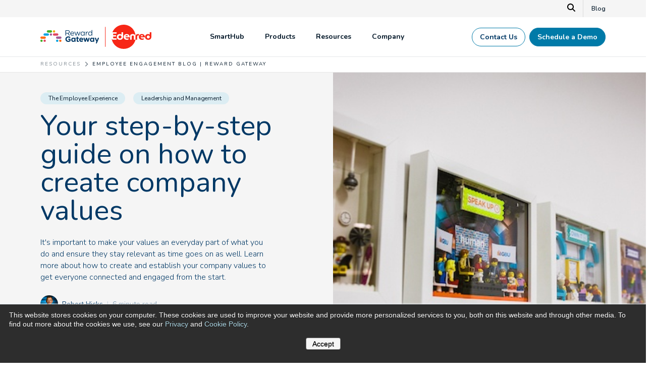

--- FILE ---
content_type: text/html; charset=utf-8
request_url: https://www.google.com/recaptcha/enterprise/anchor?ar=1&k=6LdGZJsoAAAAAIwMJHRwqiAHA6A_6ZP6bTYpbgSX&co=aHR0cHM6Ly93d3cucmV3YXJkZ2F0ZXdheS5jb206NDQz&hl=en&v=PoyoqOPhxBO7pBk68S4YbpHZ&size=invisible&badge=inline&anchor-ms=20000&execute-ms=30000&cb=v8zdutnhgtbi
body_size: 48756
content:
<!DOCTYPE HTML><html dir="ltr" lang="en"><head><meta http-equiv="Content-Type" content="text/html; charset=UTF-8">
<meta http-equiv="X-UA-Compatible" content="IE=edge">
<title>reCAPTCHA</title>
<style type="text/css">
/* cyrillic-ext */
@font-face {
  font-family: 'Roboto';
  font-style: normal;
  font-weight: 400;
  font-stretch: 100%;
  src: url(//fonts.gstatic.com/s/roboto/v48/KFO7CnqEu92Fr1ME7kSn66aGLdTylUAMa3GUBHMdazTgWw.woff2) format('woff2');
  unicode-range: U+0460-052F, U+1C80-1C8A, U+20B4, U+2DE0-2DFF, U+A640-A69F, U+FE2E-FE2F;
}
/* cyrillic */
@font-face {
  font-family: 'Roboto';
  font-style: normal;
  font-weight: 400;
  font-stretch: 100%;
  src: url(//fonts.gstatic.com/s/roboto/v48/KFO7CnqEu92Fr1ME7kSn66aGLdTylUAMa3iUBHMdazTgWw.woff2) format('woff2');
  unicode-range: U+0301, U+0400-045F, U+0490-0491, U+04B0-04B1, U+2116;
}
/* greek-ext */
@font-face {
  font-family: 'Roboto';
  font-style: normal;
  font-weight: 400;
  font-stretch: 100%;
  src: url(//fonts.gstatic.com/s/roboto/v48/KFO7CnqEu92Fr1ME7kSn66aGLdTylUAMa3CUBHMdazTgWw.woff2) format('woff2');
  unicode-range: U+1F00-1FFF;
}
/* greek */
@font-face {
  font-family: 'Roboto';
  font-style: normal;
  font-weight: 400;
  font-stretch: 100%;
  src: url(//fonts.gstatic.com/s/roboto/v48/KFO7CnqEu92Fr1ME7kSn66aGLdTylUAMa3-UBHMdazTgWw.woff2) format('woff2');
  unicode-range: U+0370-0377, U+037A-037F, U+0384-038A, U+038C, U+038E-03A1, U+03A3-03FF;
}
/* math */
@font-face {
  font-family: 'Roboto';
  font-style: normal;
  font-weight: 400;
  font-stretch: 100%;
  src: url(//fonts.gstatic.com/s/roboto/v48/KFO7CnqEu92Fr1ME7kSn66aGLdTylUAMawCUBHMdazTgWw.woff2) format('woff2');
  unicode-range: U+0302-0303, U+0305, U+0307-0308, U+0310, U+0312, U+0315, U+031A, U+0326-0327, U+032C, U+032F-0330, U+0332-0333, U+0338, U+033A, U+0346, U+034D, U+0391-03A1, U+03A3-03A9, U+03B1-03C9, U+03D1, U+03D5-03D6, U+03F0-03F1, U+03F4-03F5, U+2016-2017, U+2034-2038, U+203C, U+2040, U+2043, U+2047, U+2050, U+2057, U+205F, U+2070-2071, U+2074-208E, U+2090-209C, U+20D0-20DC, U+20E1, U+20E5-20EF, U+2100-2112, U+2114-2115, U+2117-2121, U+2123-214F, U+2190, U+2192, U+2194-21AE, U+21B0-21E5, U+21F1-21F2, U+21F4-2211, U+2213-2214, U+2216-22FF, U+2308-230B, U+2310, U+2319, U+231C-2321, U+2336-237A, U+237C, U+2395, U+239B-23B7, U+23D0, U+23DC-23E1, U+2474-2475, U+25AF, U+25B3, U+25B7, U+25BD, U+25C1, U+25CA, U+25CC, U+25FB, U+266D-266F, U+27C0-27FF, U+2900-2AFF, U+2B0E-2B11, U+2B30-2B4C, U+2BFE, U+3030, U+FF5B, U+FF5D, U+1D400-1D7FF, U+1EE00-1EEFF;
}
/* symbols */
@font-face {
  font-family: 'Roboto';
  font-style: normal;
  font-weight: 400;
  font-stretch: 100%;
  src: url(//fonts.gstatic.com/s/roboto/v48/KFO7CnqEu92Fr1ME7kSn66aGLdTylUAMaxKUBHMdazTgWw.woff2) format('woff2');
  unicode-range: U+0001-000C, U+000E-001F, U+007F-009F, U+20DD-20E0, U+20E2-20E4, U+2150-218F, U+2190, U+2192, U+2194-2199, U+21AF, U+21E6-21F0, U+21F3, U+2218-2219, U+2299, U+22C4-22C6, U+2300-243F, U+2440-244A, U+2460-24FF, U+25A0-27BF, U+2800-28FF, U+2921-2922, U+2981, U+29BF, U+29EB, U+2B00-2BFF, U+4DC0-4DFF, U+FFF9-FFFB, U+10140-1018E, U+10190-1019C, U+101A0, U+101D0-101FD, U+102E0-102FB, U+10E60-10E7E, U+1D2C0-1D2D3, U+1D2E0-1D37F, U+1F000-1F0FF, U+1F100-1F1AD, U+1F1E6-1F1FF, U+1F30D-1F30F, U+1F315, U+1F31C, U+1F31E, U+1F320-1F32C, U+1F336, U+1F378, U+1F37D, U+1F382, U+1F393-1F39F, U+1F3A7-1F3A8, U+1F3AC-1F3AF, U+1F3C2, U+1F3C4-1F3C6, U+1F3CA-1F3CE, U+1F3D4-1F3E0, U+1F3ED, U+1F3F1-1F3F3, U+1F3F5-1F3F7, U+1F408, U+1F415, U+1F41F, U+1F426, U+1F43F, U+1F441-1F442, U+1F444, U+1F446-1F449, U+1F44C-1F44E, U+1F453, U+1F46A, U+1F47D, U+1F4A3, U+1F4B0, U+1F4B3, U+1F4B9, U+1F4BB, U+1F4BF, U+1F4C8-1F4CB, U+1F4D6, U+1F4DA, U+1F4DF, U+1F4E3-1F4E6, U+1F4EA-1F4ED, U+1F4F7, U+1F4F9-1F4FB, U+1F4FD-1F4FE, U+1F503, U+1F507-1F50B, U+1F50D, U+1F512-1F513, U+1F53E-1F54A, U+1F54F-1F5FA, U+1F610, U+1F650-1F67F, U+1F687, U+1F68D, U+1F691, U+1F694, U+1F698, U+1F6AD, U+1F6B2, U+1F6B9-1F6BA, U+1F6BC, U+1F6C6-1F6CF, U+1F6D3-1F6D7, U+1F6E0-1F6EA, U+1F6F0-1F6F3, U+1F6F7-1F6FC, U+1F700-1F7FF, U+1F800-1F80B, U+1F810-1F847, U+1F850-1F859, U+1F860-1F887, U+1F890-1F8AD, U+1F8B0-1F8BB, U+1F8C0-1F8C1, U+1F900-1F90B, U+1F93B, U+1F946, U+1F984, U+1F996, U+1F9E9, U+1FA00-1FA6F, U+1FA70-1FA7C, U+1FA80-1FA89, U+1FA8F-1FAC6, U+1FACE-1FADC, U+1FADF-1FAE9, U+1FAF0-1FAF8, U+1FB00-1FBFF;
}
/* vietnamese */
@font-face {
  font-family: 'Roboto';
  font-style: normal;
  font-weight: 400;
  font-stretch: 100%;
  src: url(//fonts.gstatic.com/s/roboto/v48/KFO7CnqEu92Fr1ME7kSn66aGLdTylUAMa3OUBHMdazTgWw.woff2) format('woff2');
  unicode-range: U+0102-0103, U+0110-0111, U+0128-0129, U+0168-0169, U+01A0-01A1, U+01AF-01B0, U+0300-0301, U+0303-0304, U+0308-0309, U+0323, U+0329, U+1EA0-1EF9, U+20AB;
}
/* latin-ext */
@font-face {
  font-family: 'Roboto';
  font-style: normal;
  font-weight: 400;
  font-stretch: 100%;
  src: url(//fonts.gstatic.com/s/roboto/v48/KFO7CnqEu92Fr1ME7kSn66aGLdTylUAMa3KUBHMdazTgWw.woff2) format('woff2');
  unicode-range: U+0100-02BA, U+02BD-02C5, U+02C7-02CC, U+02CE-02D7, U+02DD-02FF, U+0304, U+0308, U+0329, U+1D00-1DBF, U+1E00-1E9F, U+1EF2-1EFF, U+2020, U+20A0-20AB, U+20AD-20C0, U+2113, U+2C60-2C7F, U+A720-A7FF;
}
/* latin */
@font-face {
  font-family: 'Roboto';
  font-style: normal;
  font-weight: 400;
  font-stretch: 100%;
  src: url(//fonts.gstatic.com/s/roboto/v48/KFO7CnqEu92Fr1ME7kSn66aGLdTylUAMa3yUBHMdazQ.woff2) format('woff2');
  unicode-range: U+0000-00FF, U+0131, U+0152-0153, U+02BB-02BC, U+02C6, U+02DA, U+02DC, U+0304, U+0308, U+0329, U+2000-206F, U+20AC, U+2122, U+2191, U+2193, U+2212, U+2215, U+FEFF, U+FFFD;
}
/* cyrillic-ext */
@font-face {
  font-family: 'Roboto';
  font-style: normal;
  font-weight: 500;
  font-stretch: 100%;
  src: url(//fonts.gstatic.com/s/roboto/v48/KFO7CnqEu92Fr1ME7kSn66aGLdTylUAMa3GUBHMdazTgWw.woff2) format('woff2');
  unicode-range: U+0460-052F, U+1C80-1C8A, U+20B4, U+2DE0-2DFF, U+A640-A69F, U+FE2E-FE2F;
}
/* cyrillic */
@font-face {
  font-family: 'Roboto';
  font-style: normal;
  font-weight: 500;
  font-stretch: 100%;
  src: url(//fonts.gstatic.com/s/roboto/v48/KFO7CnqEu92Fr1ME7kSn66aGLdTylUAMa3iUBHMdazTgWw.woff2) format('woff2');
  unicode-range: U+0301, U+0400-045F, U+0490-0491, U+04B0-04B1, U+2116;
}
/* greek-ext */
@font-face {
  font-family: 'Roboto';
  font-style: normal;
  font-weight: 500;
  font-stretch: 100%;
  src: url(//fonts.gstatic.com/s/roboto/v48/KFO7CnqEu92Fr1ME7kSn66aGLdTylUAMa3CUBHMdazTgWw.woff2) format('woff2');
  unicode-range: U+1F00-1FFF;
}
/* greek */
@font-face {
  font-family: 'Roboto';
  font-style: normal;
  font-weight: 500;
  font-stretch: 100%;
  src: url(//fonts.gstatic.com/s/roboto/v48/KFO7CnqEu92Fr1ME7kSn66aGLdTylUAMa3-UBHMdazTgWw.woff2) format('woff2');
  unicode-range: U+0370-0377, U+037A-037F, U+0384-038A, U+038C, U+038E-03A1, U+03A3-03FF;
}
/* math */
@font-face {
  font-family: 'Roboto';
  font-style: normal;
  font-weight: 500;
  font-stretch: 100%;
  src: url(//fonts.gstatic.com/s/roboto/v48/KFO7CnqEu92Fr1ME7kSn66aGLdTylUAMawCUBHMdazTgWw.woff2) format('woff2');
  unicode-range: U+0302-0303, U+0305, U+0307-0308, U+0310, U+0312, U+0315, U+031A, U+0326-0327, U+032C, U+032F-0330, U+0332-0333, U+0338, U+033A, U+0346, U+034D, U+0391-03A1, U+03A3-03A9, U+03B1-03C9, U+03D1, U+03D5-03D6, U+03F0-03F1, U+03F4-03F5, U+2016-2017, U+2034-2038, U+203C, U+2040, U+2043, U+2047, U+2050, U+2057, U+205F, U+2070-2071, U+2074-208E, U+2090-209C, U+20D0-20DC, U+20E1, U+20E5-20EF, U+2100-2112, U+2114-2115, U+2117-2121, U+2123-214F, U+2190, U+2192, U+2194-21AE, U+21B0-21E5, U+21F1-21F2, U+21F4-2211, U+2213-2214, U+2216-22FF, U+2308-230B, U+2310, U+2319, U+231C-2321, U+2336-237A, U+237C, U+2395, U+239B-23B7, U+23D0, U+23DC-23E1, U+2474-2475, U+25AF, U+25B3, U+25B7, U+25BD, U+25C1, U+25CA, U+25CC, U+25FB, U+266D-266F, U+27C0-27FF, U+2900-2AFF, U+2B0E-2B11, U+2B30-2B4C, U+2BFE, U+3030, U+FF5B, U+FF5D, U+1D400-1D7FF, U+1EE00-1EEFF;
}
/* symbols */
@font-face {
  font-family: 'Roboto';
  font-style: normal;
  font-weight: 500;
  font-stretch: 100%;
  src: url(//fonts.gstatic.com/s/roboto/v48/KFO7CnqEu92Fr1ME7kSn66aGLdTylUAMaxKUBHMdazTgWw.woff2) format('woff2');
  unicode-range: U+0001-000C, U+000E-001F, U+007F-009F, U+20DD-20E0, U+20E2-20E4, U+2150-218F, U+2190, U+2192, U+2194-2199, U+21AF, U+21E6-21F0, U+21F3, U+2218-2219, U+2299, U+22C4-22C6, U+2300-243F, U+2440-244A, U+2460-24FF, U+25A0-27BF, U+2800-28FF, U+2921-2922, U+2981, U+29BF, U+29EB, U+2B00-2BFF, U+4DC0-4DFF, U+FFF9-FFFB, U+10140-1018E, U+10190-1019C, U+101A0, U+101D0-101FD, U+102E0-102FB, U+10E60-10E7E, U+1D2C0-1D2D3, U+1D2E0-1D37F, U+1F000-1F0FF, U+1F100-1F1AD, U+1F1E6-1F1FF, U+1F30D-1F30F, U+1F315, U+1F31C, U+1F31E, U+1F320-1F32C, U+1F336, U+1F378, U+1F37D, U+1F382, U+1F393-1F39F, U+1F3A7-1F3A8, U+1F3AC-1F3AF, U+1F3C2, U+1F3C4-1F3C6, U+1F3CA-1F3CE, U+1F3D4-1F3E0, U+1F3ED, U+1F3F1-1F3F3, U+1F3F5-1F3F7, U+1F408, U+1F415, U+1F41F, U+1F426, U+1F43F, U+1F441-1F442, U+1F444, U+1F446-1F449, U+1F44C-1F44E, U+1F453, U+1F46A, U+1F47D, U+1F4A3, U+1F4B0, U+1F4B3, U+1F4B9, U+1F4BB, U+1F4BF, U+1F4C8-1F4CB, U+1F4D6, U+1F4DA, U+1F4DF, U+1F4E3-1F4E6, U+1F4EA-1F4ED, U+1F4F7, U+1F4F9-1F4FB, U+1F4FD-1F4FE, U+1F503, U+1F507-1F50B, U+1F50D, U+1F512-1F513, U+1F53E-1F54A, U+1F54F-1F5FA, U+1F610, U+1F650-1F67F, U+1F687, U+1F68D, U+1F691, U+1F694, U+1F698, U+1F6AD, U+1F6B2, U+1F6B9-1F6BA, U+1F6BC, U+1F6C6-1F6CF, U+1F6D3-1F6D7, U+1F6E0-1F6EA, U+1F6F0-1F6F3, U+1F6F7-1F6FC, U+1F700-1F7FF, U+1F800-1F80B, U+1F810-1F847, U+1F850-1F859, U+1F860-1F887, U+1F890-1F8AD, U+1F8B0-1F8BB, U+1F8C0-1F8C1, U+1F900-1F90B, U+1F93B, U+1F946, U+1F984, U+1F996, U+1F9E9, U+1FA00-1FA6F, U+1FA70-1FA7C, U+1FA80-1FA89, U+1FA8F-1FAC6, U+1FACE-1FADC, U+1FADF-1FAE9, U+1FAF0-1FAF8, U+1FB00-1FBFF;
}
/* vietnamese */
@font-face {
  font-family: 'Roboto';
  font-style: normal;
  font-weight: 500;
  font-stretch: 100%;
  src: url(//fonts.gstatic.com/s/roboto/v48/KFO7CnqEu92Fr1ME7kSn66aGLdTylUAMa3OUBHMdazTgWw.woff2) format('woff2');
  unicode-range: U+0102-0103, U+0110-0111, U+0128-0129, U+0168-0169, U+01A0-01A1, U+01AF-01B0, U+0300-0301, U+0303-0304, U+0308-0309, U+0323, U+0329, U+1EA0-1EF9, U+20AB;
}
/* latin-ext */
@font-face {
  font-family: 'Roboto';
  font-style: normal;
  font-weight: 500;
  font-stretch: 100%;
  src: url(//fonts.gstatic.com/s/roboto/v48/KFO7CnqEu92Fr1ME7kSn66aGLdTylUAMa3KUBHMdazTgWw.woff2) format('woff2');
  unicode-range: U+0100-02BA, U+02BD-02C5, U+02C7-02CC, U+02CE-02D7, U+02DD-02FF, U+0304, U+0308, U+0329, U+1D00-1DBF, U+1E00-1E9F, U+1EF2-1EFF, U+2020, U+20A0-20AB, U+20AD-20C0, U+2113, U+2C60-2C7F, U+A720-A7FF;
}
/* latin */
@font-face {
  font-family: 'Roboto';
  font-style: normal;
  font-weight: 500;
  font-stretch: 100%;
  src: url(//fonts.gstatic.com/s/roboto/v48/KFO7CnqEu92Fr1ME7kSn66aGLdTylUAMa3yUBHMdazQ.woff2) format('woff2');
  unicode-range: U+0000-00FF, U+0131, U+0152-0153, U+02BB-02BC, U+02C6, U+02DA, U+02DC, U+0304, U+0308, U+0329, U+2000-206F, U+20AC, U+2122, U+2191, U+2193, U+2212, U+2215, U+FEFF, U+FFFD;
}
/* cyrillic-ext */
@font-face {
  font-family: 'Roboto';
  font-style: normal;
  font-weight: 900;
  font-stretch: 100%;
  src: url(//fonts.gstatic.com/s/roboto/v48/KFO7CnqEu92Fr1ME7kSn66aGLdTylUAMa3GUBHMdazTgWw.woff2) format('woff2');
  unicode-range: U+0460-052F, U+1C80-1C8A, U+20B4, U+2DE0-2DFF, U+A640-A69F, U+FE2E-FE2F;
}
/* cyrillic */
@font-face {
  font-family: 'Roboto';
  font-style: normal;
  font-weight: 900;
  font-stretch: 100%;
  src: url(//fonts.gstatic.com/s/roboto/v48/KFO7CnqEu92Fr1ME7kSn66aGLdTylUAMa3iUBHMdazTgWw.woff2) format('woff2');
  unicode-range: U+0301, U+0400-045F, U+0490-0491, U+04B0-04B1, U+2116;
}
/* greek-ext */
@font-face {
  font-family: 'Roboto';
  font-style: normal;
  font-weight: 900;
  font-stretch: 100%;
  src: url(//fonts.gstatic.com/s/roboto/v48/KFO7CnqEu92Fr1ME7kSn66aGLdTylUAMa3CUBHMdazTgWw.woff2) format('woff2');
  unicode-range: U+1F00-1FFF;
}
/* greek */
@font-face {
  font-family: 'Roboto';
  font-style: normal;
  font-weight: 900;
  font-stretch: 100%;
  src: url(//fonts.gstatic.com/s/roboto/v48/KFO7CnqEu92Fr1ME7kSn66aGLdTylUAMa3-UBHMdazTgWw.woff2) format('woff2');
  unicode-range: U+0370-0377, U+037A-037F, U+0384-038A, U+038C, U+038E-03A1, U+03A3-03FF;
}
/* math */
@font-face {
  font-family: 'Roboto';
  font-style: normal;
  font-weight: 900;
  font-stretch: 100%;
  src: url(//fonts.gstatic.com/s/roboto/v48/KFO7CnqEu92Fr1ME7kSn66aGLdTylUAMawCUBHMdazTgWw.woff2) format('woff2');
  unicode-range: U+0302-0303, U+0305, U+0307-0308, U+0310, U+0312, U+0315, U+031A, U+0326-0327, U+032C, U+032F-0330, U+0332-0333, U+0338, U+033A, U+0346, U+034D, U+0391-03A1, U+03A3-03A9, U+03B1-03C9, U+03D1, U+03D5-03D6, U+03F0-03F1, U+03F4-03F5, U+2016-2017, U+2034-2038, U+203C, U+2040, U+2043, U+2047, U+2050, U+2057, U+205F, U+2070-2071, U+2074-208E, U+2090-209C, U+20D0-20DC, U+20E1, U+20E5-20EF, U+2100-2112, U+2114-2115, U+2117-2121, U+2123-214F, U+2190, U+2192, U+2194-21AE, U+21B0-21E5, U+21F1-21F2, U+21F4-2211, U+2213-2214, U+2216-22FF, U+2308-230B, U+2310, U+2319, U+231C-2321, U+2336-237A, U+237C, U+2395, U+239B-23B7, U+23D0, U+23DC-23E1, U+2474-2475, U+25AF, U+25B3, U+25B7, U+25BD, U+25C1, U+25CA, U+25CC, U+25FB, U+266D-266F, U+27C0-27FF, U+2900-2AFF, U+2B0E-2B11, U+2B30-2B4C, U+2BFE, U+3030, U+FF5B, U+FF5D, U+1D400-1D7FF, U+1EE00-1EEFF;
}
/* symbols */
@font-face {
  font-family: 'Roboto';
  font-style: normal;
  font-weight: 900;
  font-stretch: 100%;
  src: url(//fonts.gstatic.com/s/roboto/v48/KFO7CnqEu92Fr1ME7kSn66aGLdTylUAMaxKUBHMdazTgWw.woff2) format('woff2');
  unicode-range: U+0001-000C, U+000E-001F, U+007F-009F, U+20DD-20E0, U+20E2-20E4, U+2150-218F, U+2190, U+2192, U+2194-2199, U+21AF, U+21E6-21F0, U+21F3, U+2218-2219, U+2299, U+22C4-22C6, U+2300-243F, U+2440-244A, U+2460-24FF, U+25A0-27BF, U+2800-28FF, U+2921-2922, U+2981, U+29BF, U+29EB, U+2B00-2BFF, U+4DC0-4DFF, U+FFF9-FFFB, U+10140-1018E, U+10190-1019C, U+101A0, U+101D0-101FD, U+102E0-102FB, U+10E60-10E7E, U+1D2C0-1D2D3, U+1D2E0-1D37F, U+1F000-1F0FF, U+1F100-1F1AD, U+1F1E6-1F1FF, U+1F30D-1F30F, U+1F315, U+1F31C, U+1F31E, U+1F320-1F32C, U+1F336, U+1F378, U+1F37D, U+1F382, U+1F393-1F39F, U+1F3A7-1F3A8, U+1F3AC-1F3AF, U+1F3C2, U+1F3C4-1F3C6, U+1F3CA-1F3CE, U+1F3D4-1F3E0, U+1F3ED, U+1F3F1-1F3F3, U+1F3F5-1F3F7, U+1F408, U+1F415, U+1F41F, U+1F426, U+1F43F, U+1F441-1F442, U+1F444, U+1F446-1F449, U+1F44C-1F44E, U+1F453, U+1F46A, U+1F47D, U+1F4A3, U+1F4B0, U+1F4B3, U+1F4B9, U+1F4BB, U+1F4BF, U+1F4C8-1F4CB, U+1F4D6, U+1F4DA, U+1F4DF, U+1F4E3-1F4E6, U+1F4EA-1F4ED, U+1F4F7, U+1F4F9-1F4FB, U+1F4FD-1F4FE, U+1F503, U+1F507-1F50B, U+1F50D, U+1F512-1F513, U+1F53E-1F54A, U+1F54F-1F5FA, U+1F610, U+1F650-1F67F, U+1F687, U+1F68D, U+1F691, U+1F694, U+1F698, U+1F6AD, U+1F6B2, U+1F6B9-1F6BA, U+1F6BC, U+1F6C6-1F6CF, U+1F6D3-1F6D7, U+1F6E0-1F6EA, U+1F6F0-1F6F3, U+1F6F7-1F6FC, U+1F700-1F7FF, U+1F800-1F80B, U+1F810-1F847, U+1F850-1F859, U+1F860-1F887, U+1F890-1F8AD, U+1F8B0-1F8BB, U+1F8C0-1F8C1, U+1F900-1F90B, U+1F93B, U+1F946, U+1F984, U+1F996, U+1F9E9, U+1FA00-1FA6F, U+1FA70-1FA7C, U+1FA80-1FA89, U+1FA8F-1FAC6, U+1FACE-1FADC, U+1FADF-1FAE9, U+1FAF0-1FAF8, U+1FB00-1FBFF;
}
/* vietnamese */
@font-face {
  font-family: 'Roboto';
  font-style: normal;
  font-weight: 900;
  font-stretch: 100%;
  src: url(//fonts.gstatic.com/s/roboto/v48/KFO7CnqEu92Fr1ME7kSn66aGLdTylUAMa3OUBHMdazTgWw.woff2) format('woff2');
  unicode-range: U+0102-0103, U+0110-0111, U+0128-0129, U+0168-0169, U+01A0-01A1, U+01AF-01B0, U+0300-0301, U+0303-0304, U+0308-0309, U+0323, U+0329, U+1EA0-1EF9, U+20AB;
}
/* latin-ext */
@font-face {
  font-family: 'Roboto';
  font-style: normal;
  font-weight: 900;
  font-stretch: 100%;
  src: url(//fonts.gstatic.com/s/roboto/v48/KFO7CnqEu92Fr1ME7kSn66aGLdTylUAMa3KUBHMdazTgWw.woff2) format('woff2');
  unicode-range: U+0100-02BA, U+02BD-02C5, U+02C7-02CC, U+02CE-02D7, U+02DD-02FF, U+0304, U+0308, U+0329, U+1D00-1DBF, U+1E00-1E9F, U+1EF2-1EFF, U+2020, U+20A0-20AB, U+20AD-20C0, U+2113, U+2C60-2C7F, U+A720-A7FF;
}
/* latin */
@font-face {
  font-family: 'Roboto';
  font-style: normal;
  font-weight: 900;
  font-stretch: 100%;
  src: url(//fonts.gstatic.com/s/roboto/v48/KFO7CnqEu92Fr1ME7kSn66aGLdTylUAMa3yUBHMdazQ.woff2) format('woff2');
  unicode-range: U+0000-00FF, U+0131, U+0152-0153, U+02BB-02BC, U+02C6, U+02DA, U+02DC, U+0304, U+0308, U+0329, U+2000-206F, U+20AC, U+2122, U+2191, U+2193, U+2212, U+2215, U+FEFF, U+FFFD;
}

</style>
<link rel="stylesheet" type="text/css" href="https://www.gstatic.com/recaptcha/releases/PoyoqOPhxBO7pBk68S4YbpHZ/styles__ltr.css">
<script nonce="4wm3lsxh4f-3JWk3LSBWQw" type="text/javascript">window['__recaptcha_api'] = 'https://www.google.com/recaptcha/enterprise/';</script>
<script type="text/javascript" src="https://www.gstatic.com/recaptcha/releases/PoyoqOPhxBO7pBk68S4YbpHZ/recaptcha__en.js" nonce="4wm3lsxh4f-3JWk3LSBWQw">
      
    </script></head>
<body><div id="rc-anchor-alert" class="rc-anchor-alert">This reCAPTCHA is for testing purposes only. Please report to the site admin if you are seeing this.</div>
<input type="hidden" id="recaptcha-token" value="[base64]">
<script type="text/javascript" nonce="4wm3lsxh4f-3JWk3LSBWQw">
      recaptcha.anchor.Main.init("[\x22ainput\x22,[\x22bgdata\x22,\x22\x22,\[base64]/[base64]/[base64]/[base64]/cjw8ejpyPj4+eil9Y2F0Y2gobCl7dGhyb3cgbDt9fSxIPWZ1bmN0aW9uKHcsdCx6KXtpZih3PT0xOTR8fHc9PTIwOCl0LnZbd10/dC52W3ddLmNvbmNhdCh6KTp0LnZbd109b2Yoeix0KTtlbHNle2lmKHQuYkImJnchPTMxNylyZXR1cm47dz09NjZ8fHc9PTEyMnx8dz09NDcwfHx3PT00NHx8dz09NDE2fHx3PT0zOTd8fHc9PTQyMXx8dz09Njh8fHc9PTcwfHx3PT0xODQ/[base64]/[base64]/[base64]/bmV3IGRbVl0oSlswXSk6cD09Mj9uZXcgZFtWXShKWzBdLEpbMV0pOnA9PTM/bmV3IGRbVl0oSlswXSxKWzFdLEpbMl0pOnA9PTQ/[base64]/[base64]/[base64]/[base64]\x22,\[base64]\\u003d\x22,\x22eBVAw44DwpPDlMO0wp9sT086w5MNSF3Dg8KuVw85eFlcTlZtayBpwrFWwojCsgYVw7QSw48iwpcew7Yrw5Mkwq88w53DsATCoRlWw7rDumlVAxYwQnQwwpt9P283S2fCj8O9w7/[base64]/VSjDuiDCtnEUUmM/TMOSw77DgMKnc8KLw4wvA8KXMsK9wrAgwogRbMKqw70Qwo7CgGAyUUMwwqHCvX/Dk8K0NX3CjsKwwrESwofCtw/DpCQhw4IsFMKLwrQCwqkmIFHCqsKxw70MwpLDrCnCt3RsFlXDgsO4JzwGwpkqwqVecTTDsQPDusKZw5MYw6nDj0ktw7Umwrp5JnfCvsKUwoAIwosswpRaw7Zlw4xuwpcKcg8xwoHCuQ3DlMK5wobDrngKA8Kmw6/Dr8K0P1wGDTzCt8KNeifDg8O1csO+wpbCtwF2OsKrwqYpCMOcw4dRacKNF8KVfkdtwqXDssOSwrXChWg/wrpVwoPCuSXDvMK9dUVhw6lBw71GPxvDpcOnUmDClTsowo5Cw74RT8OqQh4pw5TCocKPJMK7w4VMw655fwwpYjrDnks0CsOgTyvDlsOxWMKDWWoVM8OMBcOuw5nDiBHDm8O0wrYRw4hbLGdlw7PCoCYPWcObwoADwpLCgcKiH1U/w7fDsixtwr3DqwZ6LHPCqX/DmsO+Vktfw7rDosO+w7MCwrDDu1/CrHTCr17DrmInGjLCl8Kkw71FN8KNGxRIw70uw5suwqjDizUUEsOkw6HDnMK+wpjDjMKlNsK5D8OZD8OHf8K+FsKgw7nClcOhaMKYf2NYwq/CtsKxF8KXWcO1eQXDsBvCgsOcworDgcOKODJZw4/DmsOBwqlIw5XCmcOuwoXDicKHLG/[base64]/DmHXDmMKYw54TcsKtCVzChjIzwr/[base64]/[base64]/DgMOEIVbDghfCkHzDgcOuwobDnQvDpGIJw78xMcO/XcOkw7nDujjDoETDoiHDnCd/HgU0wrYfwoPCgAQyHMOMLsODw5N8fDRQw64acSbDsy/Do8Ocw5XDgcKVwrMrwoFywopacMOdwoofwpbDqcKPw7ICw7vCncK3CcO5NcOBL8OtKBkBwqg/w5VkM8OTwqMPRRnDrMKHJsOBdxvDmMOqw5bDrn3DrsKcw4lKwrZgwpwsw4HCmCo/O8K0f11fD8K+w6BRMhYfwq7CvBDCjBlAw7zDnFDDhVHCuH1cw7wjwoLDi2RUIGvDnnDCh8Kww5R+wrlBRMKtw6zDsznDosOfwqd+w5fCicODw4bCm2TDksKyw7EWZcOwcAvCj8OSw511Tidyw4orc8OtwozCiF/DtsOOw7/[base64]/[base64]/DoMKSBS7CiDHDtS/CizbCjlXDgjELwrrCmsOcZ8KUw5IGwqBVwrPCs8KJOltZAzxxwqXDpsK4w6AcwrjCsUrCjj8AJnzCqMK2cj7DlcK/KEPDq8Kbb0nDtTLDscOuJT3CihvDiMK+woI0XMO+BBVFwqZOwo/[base64]/CoMKuTMOEw4LDmk49w5UdwoA6wpTDjwYtwrnDnsOlw5Z/wqHDscK8w70WcMOsw5/DoTM3ScK/LsOLEQcNw5JZUSPDscKleMOVw5M1a8KRdSjDgULCjcKDworCg8KQwrhtCsKAesKJwq3DjMK8w51hw7XDpjvCt8KEwoY3UAtsMgwnwoPCq8Kje8OvB8KKFS/[base64]/DgyDDocK0w5IbcMOPwoPCq2nCrcOzXSLDhX0iVTZ1QMKCUMKcAGfCuBdQwqgZMTnCuMKqw73CvsK/[base64]/DnkHCjTjCs2VgCsKZwrspCsODwrdRwpnDglbDlXgJwpbDlMKjw5PCgsOkKsOOwo7Dv8KwwrZ0eMKAdzByw5bCm8ONw7XCvFIIGh8NH8KRDT/[base64]/cE4ENCdsw4zCt1sRTgQEwrN3MMOTwpMDdMKHwqUUwpwVBcOew5HDiDwZwonDsVHCisO3LELDocK7JcOHQcKdwo7DqMKKKFUNw5zDhCl+GsKJwrs5QRPDtjoHw6pkO2Nsw7vCtWtHwrLDmsODUsKkwpHCgzHCvkEZw4TDkggjdnx/OkfCjhJGDMKWWC/DmMOywqd1fzVgwrNawqZLEn3CksKLalhxEX4/wovCgcOxHjHCnXjDpWNEYMOGSsKRwqIqwobCsMOBw4LCv8O1w7QzA8KWwpFWEsKlw43CsAbCpMOowrjCkFBBw7XDh2DDpjbCj8O0VSDDoEofw67CoCk5w5jCusKNw4HDnBHCiMO5w4lmwrbDrnrCicK1JS8Zw7vDt2vCvsKSRsOQVMOjKk/CrVU3K8KScMOYWwnCrMOjw6dQKETDqEo2T8K1w5XDpMKgQsO+KcO8bsKSwq/CnBLDjizDksOzRsKrw5clwoTCgDFOS2LDmQ3CoGhZXH9AwobCmWzCqsOeciDCtMKvPcK5QsK9Mm3CpcKgw6fCqsKCPGHCkVzDjzIcw4/[base64]/Ct25vemMBwp8Hw4nDminCk21Qwp/[base64]/Cnk4ww5ZBMcK+YMKhCsK6AsOdRwvCn8KKwo5+cE3DpQ97w5vCtgZFw5F+YEZuw7EUw6dfw6zCsMKHZsK2eCsRw5IZF8KmwqbCusOMbHrCmn8Qwqg9w4rDl8O5MkrDtsOzdlzDjsKowoHCr8O8w7XCoMKCTcOTGVjDlsKVOcKzwpYYWR/DlMKwwpIuYcKVwqbDmhsrecOuY8Kdwp7CrMKSGX/CrcK0OcKJw6HDigzCvxnDtsOgGSswwp7Dm8O7TQgTw6ZLwqE4EcOfwpxHMcKMwr3DgDTCgAU+OMKAw4nCgQplw4XCqg1Lw4NJw64ZwrgNGwHDiRfCgRzCh8KQTsOfKsKXw6LCu8KvwoM0wqnCq8KaFsOLwoJxw6lJUxc4JQYUwpzCm8KOKBTDv8KgdcKJCMKeLy/CpsKrwrrDg2A+VzvDgMKOQ8OOw5AEBg3Ctk9DwrPDkQ7CgEfDosOVScOzbF3Duj3Ct0/DssOBw4bCisOawoDDqxQKwr/[base64]/DnigIIcOgOAkWw5nCtMO9TTLDvcKWw65lQirDssK0w7/[base64]/DsMOLSSVvIcK8w4nCrcO2Zj3Dq03Cm8OKBH7ClsOiZ8K/[base64]/wpbDuMOVw5pMw7YPTsKrSA3Co8KbwprCg0zCosOcw7nDngoGFsONw5nDvy/ClVLCpMKzJUnDigbCvsOYQTfCsgMtQ8K2wq7DnSwfVhTCisKSwqU+aHsKwrfDhB/Do2J/NVp3wpLCrywVe01EHCHCu2Z9w4zCvFLCmgLCg8K/woPDoH4wwqIKTsOcw5fDm8KQwqPDmG0nw5xyw7/DhsKUNW4lwqrCrcOyw4fDhVjClcOtIAhcwr9WZzQ4w57DqToaw754w5JaWsK4QEUewrJyBcKLw7oVAsKqwofDncO0wqQTw7jCrcOZQMOew77DjcOKG8OiScKIw4Y0w4HDmyVxMQnCjA4iRkfDvsK3w4/DkcKMwqDDg8OhwqrCgwxmw5fDgsOUwqbCrxRlFcO0QGkWUzPDrDLDoGPDssKAcMOaOB1UJMKcw49NScORJcOJw6s4I8K5wqTDocKMwqAqZ3E5fXZ+w4/Djw1ZMMKIemPDksOIXU/Cky7CncKzw7UAw7nDk8OHwrYGa8Kmw7gfw5TCmT7CrMOVwqY+S8OkUxTDv8Oxal0WwqFtejDDg8KVw5XCj8OJwooJKcKteRx2w5dQwro3w5PDslNYKMOyw43CoMOBw6nCmsKSwoTDqAISwqrCqMORw6h+OsK6wopPw5bDrGTCgMKdwoLCsX8qw7FewrzCig/CqsO+wr1kZMO6wr7DucOhVjDChwRZwqfCu2wDTcOrwrwjbRvDpMKcZGDCkMK8dMK/FMOUPsKXJnnCucOjw5/[base64]/CrlEPwrjDkTJQLWscwrTDtsKpwrRXAnLDuMKnwrAnAFYKwro+wpZCPcK2Mg/[base64]/DssORwqQAMMOcwpDDvT0/wq83wrjCicOSw5cAw5B4e3zCvA0Kw6dWwo/DksOZJGPCo20VC2bCpsOvw4UJw7nChzXDncOZw6nDkMK7Ik8Cw7RDw7p/LsOhRsKSw6PCrsO4w6TCs8Omw6AaUkfCqF5gcTNfw7crDsKjw5dtwq9CwqnDtsKKRsOnCm/DhT7Dux/CucOnWB8bw4DCtMKWZWDCowRDwqzCscO5w5zDjnZNwosYGzPCvMOvw4gAw7w2wrpmw7HCiw3DiMOtVB7DnU4iEhPDs8OVw7TDm8K9eF4iwobDpMOow6A9wpA2wpNqEAbCo1LDssOXw6XDjsK0w5B0w73CuH7CoAJrw5HCmMKvT0A/woM4w6fDjnglVsKZDsOXfMOldcOEwofDn0XDr8OQw5zDsnQRNsKEL8OxA17DuQltbsOKVsKzwqLDkUEfHAXCkcKwwrfDq8KFwqwzGy3DqgzDnF8OGXBewodwMsOzw6/[base64]/EMK3RR3DhMOuU8Ofw63DlhYef8O/HVjDoTnCpDMFwpJ2w5zCqHjChHLDoQ3DnGBUZMORAsK2CcOZXVzDr8O5wrxDw4XCjMOGwp/[base64]/CiMORwoLCn8KpwrIYwopEwp5xTQZVw6cZwpIkwojDmwHDs2RyMXZqwpLDlRtLw4TDmMO5w6rDlwsSNcKZw7tTw53CpsKrOsOcDgnDjCPCgHDDqScTw4MewqXDrAAdUsODSMO4b8OEw4YICWQSGSXDmcOXWlx2wovCsVrCmCXCj8KPcMOsw68Owp9Ewogjw7/CiiHCnhh0ZSs1R3rDgjvDvwTDthFBN8O0woJ3w4rDrUfCsMK/wrvDiMKSSlbChMKhwrgqwojCkMK/wpchKsKKQsOYwofCpsO9wrpPwogXPsKlw77CmcO6DcOGw6k3HMOjwoxUa2XDpzrDocKUdsKzUsKNwqvDvkdabMOMQcOtw7xRw6ZJw7dtw7dmasOtbGLCkHlNw5kGMiZnLGnCrsKHwr42VcOPw4TDh8O3wpcGfzQGFsOEwrcbw6xHO1khHmXDhMObHmfCt8O/w5YiVQbDgsKWw7DCuXXCgFrDucKgazTDtyUraU7DrMOlw5rCkMK/[base64]/wrQ3TS/CjMKSR8K1TcKawobCtMK1wqLCvl7ChkIOwqTDjMK1w7kEfsKTGhXCssO4CQPDohtawqkJwponWi/Cp2Qhw6/[base64]/DumfDmMOHaMO4Q8OgWcONGcOrJsO/wr3ChmjDoMOXw6jCvUjCkmfCqTLDnCHCpcORwoVcF8O7dMK/[base64]/Do8OIw5VpacOrd8OnSRrCkyJtSFgHEsOaR8Kdw5NYKRTDrk/[base64]/Chhsew4EuwpLDocODNjUbw51tSMO5FMOjFW9Zw5rDlMOofQJowpzDpWgKw5kGNMK2wp8wwotiw6YJCMKCw6UZw4QzfwJMa8OcwpwNwrPCv1JcQ0bDhV5YworDh8OFwrgqw4fChnZxXcOOYsKXc3lwwqEhw7/DoMOCAcOAwqk/w58EecKSwpktEhZsYcKYcsKnw6rCscK0McOzRTzDoS9kRQEiGjV8wqnCq8KnIcKuA8Ocw6DDhQ7Cnm/CvAhJwqVPw5DCuGk9GE55QMOJDjt/w6XCl1HCk8Klw6VIwr3DmMKYw7fCocK5w5kEwoXCgX5cw5nCg8KOw7LCkMOLw6LDkjQFwpFSw7PDisOWwpfDiWrCusOlw5hhPBkENHjDqlROfzPDhxfDrlRYKcOBwqvDhm3DlkRhP8Kaw75gDsKHLAPCs8KYwoZSL8OjeCvCr8O7wq/Dr8OrwpPCty7Cg08+ZFAnw7TDn8O3DcKNT35ZIMOawrojw6/CoMOxw7PDssK6wp/ClcOLLEDDnAQjw6YXw5LDlcKHPRDCuS8RwogPwp/CicOkw6TCqHUCwqTCqT0YwqZOKVvDs8Ksw7rDksOfDj9QUkdUwrTCoMODOkDDnz5Ow47Ch2VfwqPDmcOheVbCqzbCgFnDkQPCv8KqT8KOwpkcL8KmXMOpw7EYQMOmwpp0GsKow4paQATDs8Ove8Ojw7oLwoVNP8K3wpXDh8OWwrjChMOmeAt3PHJnwq8yE2/Dpntgw5fDgFFyLE3DvcKLJ1cpEn/DnsOQw5EjwqHDiWrDlyvDhCPDrMKHVWQnLAsFNG4jUMKmw6xmEScLacOPX8O+IMOGw5YdXW86TAtqwpjCg8OhaVM8PDnDj8Kww4ANw7fDuilnw6QzeDY4VcKkw7oEL8OWBGZIwobDhMKdwqgLw5oHw5QnGcOHw7DCosO3N8OYX2VswoPCq8Ogw5/DpV/[base64]/CjnZSTcOuw6JTw4nCoMKYw5xWw6BJwrU7FmdhFEkLFHHCk8K4ZMK/cCMkLcOGwroXbcOYwqtFOMKlLyNgwotlF8OhwrHCucOrBj0kwrE6w4jDnh7DtsKrwp9TP2LCkMKFw4DCk3BkGcKbwoHDgG3DtMOdw7V/w60OZ0bChMOmw5TDiU7DhcK9d8OQTw9lwqzDtzkmZXkuwrMKw7jCscO4wr/Cv8OMwp/Dpk3Cm8KLwqFHw4Ukw4ExLMKUw4zDvlvDpA3DiD1AA8K6LsO0JWpgw4kWbMOmwq8owptzacKYw4c/w6x7WsO8w4xYHcO+O8Osw782wpg5MMKewrZ7Y1ReLmR6w6InJDLDinFGwqvDhmTDnMK0UjjCn8Ksw5/DtcOEwps5woBbYB4iECdVIcOhwqUZXEoQwp1IVMKIwrjDpcOxUj/DisK7w41uBC7CsxAzwr1nwrVHM8KFwrTCvz1QacKWw5MVwpzDkCDCt8OwT8K+AMOaPgvDnwLCosOTw5LCkD8GTMO7wpnCocODFHPDhMOlwpoDwp7Dq8K+EsOTw4XCocKswrnDv8OCw5/CqcOpZsOcw7fCv2VnOlTCs8K5w5bCssKNCzkzDsKPf15hwok1w7jDuMORwrbCi3PCj0sRw7hOMMKsCcOBcsK8wocRw4bDvl0ww4sGw4rCrsK/w6kQwpwYw7XCrcK/GQYgwq01K8K5R8OzYsOcQjHDsVYofMOEwq/[base64]/ChMKgw6LCv8KhXh0qw7dKVMOkwqDDpCoyM8OIBsOlWcO0w4nCg8OIw6zCrXg0VcOvN8KhcToHwp3Cr8OAE8KKXsKHbTIUw4HCng4TewATwrrDhCHCvcKAwpPDkFbCgcKRF3zDucO/IcKlwojDq3RjZMKLFcOzQMKJCsOJw7DCv0HCmMKDISYKwpk0J8OzOHU7IsKTN8O3w4jDkcKjw5PCtMK/E8KDZ0wCw73CssK1wq49w4DDvm3Cr8OcwprCqVzCpz/DgmkHw4nCmnBywonCjxHDhGh4wprDg2nDh8O0aF7Cn8ObwrpzbMKvJWM2QMKVw654wo/DmMKzw5nCrCcBbcOfw6DDhcKPwoJ8wrotasKQf0zCsDfDosOUwqLCusKQw5UGw6HDo2/[base64]/[base64]/[base64]/DiAnCrsKPw688wpstw7slJwzCnsKicxA6wpjDhsOYwqkRwpTDjMOnw6tbVS4qw4U6w7rCjMKzaMOpwoV2c8KYw71WY8Oow6dSFhHCvV7Cgw7Cv8KIScOZwq/DkhRaw4kQwpcewq1Cw69owot5wqcjwq3CrjjCrmnCmzjColhDw4VFXsOtwqxQF2VzOS9fw69zwoVGworCmktadMKhfMKpRsO8w6LDgSdSF8OtwpbCt8K/[base64]/DkDbDr8OLBMKOcDjDnBnCq2PDm3PCm8OhO35OwrJ6wqzDpcO8w4TCtlPCo8OewrbCvcOEQTjCsDPDocOvEMKlccOIQ8KrcMKLw7XDlsOew5RNY0fCqxXCkMONUMKUwofCsMOOPlUbQsO+w4h+dgkAwpk4ND7Cn8K4DMOKwp1JRcO6w7J2w5/[base64]/DuMOFDm/CscOAwpfCkcORwrcAw7nCgcKAVsKDRcKYS37Dg8KNR8Kzw49BcxJqwqPDhcOIJ30iRcObw6cywqvCr8OBdMO9w6oww7oaY1J7woNZw6VROjNfw6EawpHCgMKlwoHCisO7EX/Dql/DgsOXw5Mmwop0wooMw5kkw6R4w6rDnsO8f8OSYsOqaUADwqfDqsKmw5LCl8OOwr96w73CvcO4cDQ3KMK6N8OBWWsiwpfCnMOZLcOyXhgRw7HCuU/[base64]/CsnxdNnrDosOcGHnCkFjDlsOMCg5hSk3CqgzDi8KtfQ3CqnrDqMOwXcOnw7U8w43Dr8OTwqJ/w7DDii9NwqfCvBTDtyvDucOMwp8lcSnChMK+w7DCqS7DhsKiIMOcwpEzAsOIHm/CuMKpwpXDs0zCgWVqwoZ4HFwUU2Ulwq8bwo/CsENUPMK5w5diYsK9w7XCqsOMwrvDrDIUwqcow7Udw7FiTCHDmSUYLsKvwpLCmDzDmBlGCUjCpcKlIsODw4TDoE/Cr2wRwp84wonCrx3DsyvCnMOeC8OewpQ0LlzCoMOaGcKfd8KXUcOFWsKuLcKkw7/CiQVuw5AMehIGwrNfwodACVU/HMKeLMOmw6LChMKxIgvCgzZKTSHDiA3CqE/CmcKYJsKxekDDgyxoQ8K5wpnDrcKxw71nVHpvwrtAYQDCl0c0wqJBw6Ijw7rClFTCm8KMwofDtgDCvFtgw5XDgMK+WcKzJWbDuMOYw6ARwprDukxUasKmJ8KfwqkEw74GwrEeK8KdcGQhw7zDrcOnwrfCrm/Cr8KdwrACwotge0tZwqZOITZmVMKXwrfDogbCgsOtKsOxwopawpDDvx8ZwrPDgMKvw4F2D8OtHsKIwrxjwpPDhMKGW8O/[base64]/DvMOgw53Dh8KWEXTCnB7DvjfCm8K3woYIEzfCh8ODwqlCw7DDjEM+A8KGw7QYATfDrlh+wonDoMOcf8OdEMK+w78eTMOew6TDksOnwrhGYcKRw7bDsy1KZ8KNwpzCul7Dg8KOfTlgXsOFNsO6w7goHMKFwodwfWJiw50Vwqsdw53CowDDusK7Jlc/wphDw60BwpoEw7RaPcKZdsKhSMKDwp0uw4wZwqjDu2BEwpd0w7bCrwTCgyNYDhZiw7VKMMKKw6HCjMOkwpXDuMKMw6s+wps2w4xvw7w2w43Cj1HCksK/AMKLTStJdMKowrVBQMOHIh1QOMOzdkHCqSoXwod2ZMK+JkbDpS3CsMKUHcOjw7/DmlPDmArDnC1XNcOdw4jCrgN1aULCksKBb8K8w60EwrBlw7PCssKiElw3IGVMG8KjdMO5f8OCZ8O8CzNDSB1pwoEZF8OAZsKvR8O7wonDhcOIw64yw7XChBNhw40Uw5TDjsKmPcKDT0oawr/DozgJe1ViYwI4w6ZZNcK0w7zCnRjCgHLCi0A8csOzK8KSwrvDvsKccCvDosK8d3rDhcOrOsOIIyArGcOTwoDDtcKDwpvCoHzDksOEHcKQwrrDlcK3fcKJBsO0w4NoP1UGw4DCulfCj8OVY2vCjnbCpTFuwpjDhA0SO8KBwp3ChV/Cjyh7w58hwqXCq3HCmRvClkPDqMKJVcODw7FsLcOlOUjCp8Oawp7DqCsAMMOPw5nDllzCii5lKcKoMSnCm8KJLyLCjwnCm8K4SsOKw7dkOR7DqDLDvxAYw6/[base64]/DjQdCOMO+RMKZwrdNGQ3CgzYxw7UoHsOxwq9XAVjDg8OfwoM4e1Ezwq/ConpqK3AWw6NBWMKBCMOKFlxzfsOMHzPDjC7CqRkqPABLCMOpw73CrE9vw6g7W1oqwrwmPE/CugDCisOObX9RacOUBcO8woA/wrPCj8KuYzBKw4zCm1RjwoIBBcOnXToFRSkOXsKow6DDu8O3woPClMO/w6x2wppZQirDu8KFW0nCuhh6wpJFWcKCwrDCrsKlw53Dt8O8w4hywp4Bw7fDtcKAJ8K9w4fDmFJ4aDDCpsObw5ZQw7Q8wo5aw6vCngc+eAprIEpgRMOcK8KbZsKvwq/DrMKRdcKCwotJwptTwq4UCFrCnCoyaRXCgCLCu8Kzw6jCu0AUecOfw4vCi8OOdMOOw7TDoGFqw6HCiUQGw51qYMKfVl/Ch1sVW8KjPcOKWMKSwqJsw5g1UMK/[base64]/D0HCiMKXB21YCkA9w7TCm8OXGMOUwpMfw6c1RUNHRMObXsKmw7/Co8KcCcKBw6wNwoDDiXXCuMOSw4bCr1gvw5dGw7rDlMK4E3AvEsOYBsKCb8OdwrdSw6w1bQXCj3I8fsOywpp1wrTDtDHDoyLDkgPCsMOzwrPCiMOyRUEobcOvw6jDs8OPw7/Cv8O2CEzCjk7DucOfYsKYw7lRwoTCk8OnwqJkw6wXWy4Nw6rCsMOAVsOTw7VHwonDskTCiRDCi8Otw6HDpcKAcMKdwqUXwo/Cu8Oiwqthwp7DuiDCvBfDqzEzwqrCgk/CjzhsZcKqQcO+w61uw5LDm8Ooc8K8DwB4R8OjwqDDnMO7w4nDq8K9w6nCi8OwGcKFVhvDlUPClsO1wpzCuMKiw6TCt8KIEsO1w5AoUX5wKlDDoMO+NsOWwpBpw7sHw5XDj8KQw69IwrfDicKdT8Olw5B3w5kmG8OkDBXCpH/[base64]/[base64]/[base64]/DvybDsinDpE7Dn2QZX1xSDcKpYT7CvsO8woJeAMORJMOiw4bCkiDCtcOdVMO7woYPw4U6ASZdwpJxwo9uHcOZXsK1C0J6w53DmcOsw5XDicO5H8OSwqbDlsOOF8OqIGfDknTDtxfCjHTCrsOGwqfDkcOMw4/CuAp7ECQBf8K6w4rCigVHwopTRhLDtCPCp8OFwqPClSzDo1vCrcK7wq7Dt8Kpw6rDpikMUMOgdsKWHAvDmB/CvlTDiMOATj/[base64]/QcKucRd6JlvCkcKVw73CscK9wrNVwoTDq8O/ZgMbwqTCnGXChMK/wpQnKMKgwpPDq8ObEgXDj8Kme2jCixkDw7rDvx0iwpwSwr4Rwo9/w6zDkcOjIcKfw5ENViA0UcOaw6ETw5IIQTQeBkjDtw/[base64]/ClMKmIg0Kwp9NwqgUw7vDmndxw43CoMO7w7QZBMK+wrfCsTZ2w4ZechrCl1oqw7RzOwV8WC3DmAFLY31Jw613wrUUw6TClcOiwqrDnTnDvGoow5HDt0xweiTDhsOYRxA4w51aQlHDocOxwpfCuEbDlcKBwrAhw7nDqsOoTcK0w6cvw4XDhsOKRsKWCMKPw5/DrkPCjcOIWMKyw7FXw4g6XMOKw7stwp8zw7zDsR7Dq0TDny1MQsK7YsKqK8Kew7IoTUkLOsKQSXvCrSxCOsK+wp1KWQYrwpTDlWjDqcK7R8O1wpvDgXTDn8OSw5XCvGADw7vCoX/[base64]/[base64]/worDrMKEVcOhB8OTw65uwqs0PFRwa8OmP8OZwrETWVxINlZlRsKVKSdASh/[base64]/[base64]/[base64]/Cm8KYVHfCo8O8woHCrkMGwprCn8KufMO/wqPDsGsHMjvCpcKKw6HCpcK3NjBPPS82ScOtwpvCv8Kuw7PCnEzDjC3Dr8Kyw7zDkW5BUMK0ZsOYbnBRTMOewrU9wp1LR3bDvMKcRz9Ud8K3wr7CnR5uw7ltE148WlfDrGLClsO7w6nDqcOvQhbDjMKzwpLDssK3MwtKBG/[base64]/wpLCj8ODw7wFwq54w7fCr3nCicKawrzDkS3CkMOSw4w4aMKoFGzCssOfCMOtM8K5wqnCmxLCqMK6TMK6KEY3w4DDk8KZwpQyDsKQw4XCmQPDi8KUH8Khw5xuw5HCm8Oawq7CtQkdw60uw7jCoMOBPcKrw7/CgcKWTsODPgd/w6gbwq9jwqbDmhTClcOhDxFLw7LDo8O7VX0dw57CpMK4woMswrzCnsO6wpnDmipvS2/[base64]/CrMKFw47DqcKQw53CsS8nPMKVPwPDhy1Ew4HCl8OkTMOAwrHDtA/DiMKqwo95HcKjwrbDnMOiQQgcb8OOw4/DoXgKQW1kw4jDnMK/w51KQjDCssOvw4fDjcKewpDCrjcuw6Rgw7LDvRLDl8OmZy1UGnAXw4dbY8KXw7t0Z1TDj8OIwoTDnH4hG8KwAMK8w7k+w7pVWsKzORDCmx4JI8KTwolawoBAWTl6wrUqQ2vCtArDg8KUw7hdMsKiKRrDi8OIwpDCjTvCvcKtwoTCjcOMGMOMK1TDt8KRwqPCkkQBI0/ConbCmQPCoMKzdloqesKLCsKKLlYJE24Pw5lfeyXCnHVZK1ZvA8OKfAvCk8KZwp/DiG4zHcOWRQrCnQLDuMKXC2pDwrhPN2PCl0A0w6nDuArDjcKCeXnCsMOfw6YiAcOXK8OXemDCrDMKwqLDojLCoMKZw53DgMKoHXlbw4NYw5IqdsKaVsO3w5bCqmlhwqXDizpKw4LChU/Cp147wrUJfcO0ZsKwwrg4GBnDjGwoLsKcG1fCgsKRw5duwpBFw5d+woXDkcOLw47CskLDl1NmBsKObnwRVkjCpz1OwqTCo1XCpsKVF0Q+w5cseElSw57DkcOKAkDDjhcBacKyd8KnBMKGUMOQwqltwpPCii85LknDvSfDlF/[base64]/wqfDjMKqw6PCmW9Ff8Kfw4/ClDJGwpDDocOnC8OnTWTCgjTDkSfCs8KuXlnDscO9dsOfwp9oUhQ5MA7DpMOdHj7DkhszITsCE1zCsGTDkMKfBsK5DMKVUGXDlizCkR/[base64]/w4FoWsOPw6Qbw6bCuC3DmsKEZWzDgwfDsQDCosKzwoZWPMK6wqXCq8KHF8Ogw4rDvcO2wodmwpLDkcOOMmkMw6bDliIWRw/ChsOmHsOBNBsoEcKNU8KeZUcWw69XGBrCsUXDtE/CpcKsA8OyLsKSw5hAVHFsw613N8OuVCs7DgDChcOqwrEaFzwPwr9gwr/DgSXDu8Oww57Do28adgwHaSwTwpFFw65ow6cMQsOZHsOvL8K5TWhbAB/[base64]/DtVEcZMKwXcKBJxBoAMKcQcO2woA3OsOdflbDkcKaw6nDhMKoVUHDgmUKC8KvCETDnMOvw6kAwrJNJTYKGMK0eMK+w6PDvsKSw6/CtcOkwozDkVjDs8OhwqMYDmHCmnXCo8OkecKTw73ClV5CwrrCshMxwp/CuF7DjDZ9RMO/w5xdw7J1w6XDpMOGw4TCqiohSSDDqMO7Z0dQX8Kow6ckMmDClMODwpvCkRtUwrUDY1xCwrwrw5TCnMKkw6ktwpvCh8OpwpJvwqM/w6JhAEDDrEtOPgZhw4chWkJrO8KwwqXDmAJwZlcDwq7CgsKvDBxoOHACw7DDscKiw7XCpcO4wqsUw5TDo8OswrlzesKrw7HDpcKZwqjCoRRTw6LCgsKmRcOgIsKWw7TCocOEecOLcTdDbBPDsko/w5ooworDqU/DvRLCr8OSw7LDmgHDl8ONalTDvDRSwo4saMKQAnnCu0XClHAUAMOYNGXCnT9XwpPDlw8PwoLCuUvCoggwwqxzKikgwp4AwqBHRzHDqCZMU8Omw7tawpnDtMKoHMOcY8ORw4rDjMOAZWB3w7/DsMKrw5RdwpDCrGbCisOHw5lbw49/w5DDsMOTw5Y5Sz/CnyYrw7wiw4rDrcOGwp85PFFowqFqwrbDhTbCr8Kmw555wrlowrY9dMOMwpPCkU48wq9mEls/w77DuFjCjwBaw4kfw7bDm3/CqknCh8Ohw5pkcsOUw6/CuwgnFsO1w5Aow4BGf8KoS8Ksw5YrWiYdwrocwo8FcARXw5YTw6Jxwq4Pw7RSCwUkYSEAw70dHTVgOMOVcEfDv0tJI0lvw5ljRcOgZWfCr2vCpVR4a2HDg8KQwrM8fXjCi3fDn0TDpMOcFMOAfcOnwptTJMKaU8KNw70pwqHDjRB4woYDAcORwr/[base64]/DnMK4NgHChsKuw6/CmcOTVCPCog8oC8KRJlHCm8Otw7ICBMK9w4laNMKvGcKCw7bDlcKYwozCksOnw5p0bsKCwqIeMC88wrjCh8OAGDR6cQBXwqNcw6dgV8KgQsKUw6klLcOLwqUdw4JbwrnDoVIswqQ7w7BOYik3wo7CjBB/TcO+w71nw5cWw7sOesOZw5XDqcKww50yJsOPBmXDswTDncO3wpfDsHfCjnPDq8Kow4LCsgHCuHrDkwbDrcKCwo7CisODCcK+w5QhJcOTY8K/[base64]/wqBNw5dawqPClmfDlMO4fXTCrcK3EX3DvQ/DsR4/w4zDrCQkwp0Bw6rCnE8GwpIhTMKFVcKNw4DDuGodw6HCqMOBZsOewr1zw7o0wqPCnDgrHwvCoUrCnsKew7vDi37Dh3JySxshNMKCwqdvwp/Dh8KHwrDDo3XCpBVawoUpUcKEwpfDucOzw47CihMYwpx5D8KDw7bCksOmcCEJwqI0JsOOZcK/w64IYCbDhG4Nw7PCicKqVlkoLU7CvcKeUsORwqPCkcKbAcKCw6EEMsOyPhTDg0HDqMKvTcOAw6XCrsK+w4h2Ey8jw4xwTW3DqcO9w504Ky3DgErCusKdwqY4BTEWwpXCvScmwp9iPBXDmMOXw6vCo2hnw49IwrPChB/[base64]/[base64]/CvMKuwrgPw4fCjDRWbVYTe8KEw7Y+wozDqsOjb8OhwojDvMK1wr3ClMOjEwgYYcKqWcK0SCwnIBzCty1Uw4A1CG7CgMO7OcOXRMKcwo8GwrLCnzFRw4XCvcKhVcOgDC7DqMKpwrNadBfCjsKCdXVfwoBZbcOnw58Rw5PCmSnCoxDCmDfDmMOpIMKhwrzDqwLDkMK3w6/DunZTasKDDMK6wprDrGnDmcO4fMKXw7vDk8KzZl4CwrfCtGjCrx/[base64]/[base64]/[base64]/Cs3ZpN8Obw4dLfsKtw5Ekwot9RcKcwoByER0Uw4t9dMKBw4Fiw5XCjMKdOBTCusKFWykLw40ywqdvQCjCrsOzCVjDqygGDXYeUg4wwqpDQCbDnCXDscKJLw9tTsKdO8KMwqdbAxLCilvCsWMXw4MRQGHDn8Ofw4fDqxDDucKOIMOFw4wlCREOaQvDkGIBwpvCoMOXWD/DusKCbzknBMKDwqLDpsKxwqzDm1TCkMKddE3CusO/w5kGwp/DmQrCr8ODI8OEw604OGQbwovCnSZLbR/DvQU7VAdOw6Eaw4nDhMOTw7JVIxIhcxkFwo3Dj2LCln1lbsOOUyLDm8OdMxHDigLDvcKrQRRhYMKrw5DDmhprw7fCgcOgbcOLw7vCrcO9w71cwqTDrMKXQxTCnmRGwpXDhsO/w5Q6XSHDjcOWU8Kdw70XNcOsw6vCj8Okw7vCrMKHOsOFwp7DmMKnVhgVbDFFekkpwqMdax5sQFkSD8O6EcO/XXjDq8KeEH4Uw7zDngPCnMK5H8KHLcO4wrzCu0cuSSJow4lOXMKiw5sbUsO7w57CjEbCjjJHw5TDtl0Gw4JvJmIfw7nCm8O0KkvDtMKeSsK5bMK/UMO/w6LClHzDi8KzGMO5KUTDqinChcOLw7nCtSRzS8OKwqZkIzRjUE3CvEAybcO/w4gcwp1BT1HCjETCkWQjwptpw5nDnsOBwqTDhsO5BgBXwpUEVsKpegkWLx7ClE5BbAR9wqwrQWlxQGhUckNEKnUUw6kyDljCocOCEMOowrXDkxHDusO2O8ODejVawqzDhsK/ZCIQwpgeUcKew6PCryrDi8OOXxTCiMKbw5zDicO+w4MQwrDCm8KCdUYNw6TCt3XCgSPCjHgFRRgrVx8SwofCgMOxwoAAwrfCncKXdATDusKNRQbClWHDuDbDmwJVw7gow4LCtRJhw67CswFVPQ/[base64]/[base64]/Cp3UBAMOhw4x1VMOMwrREwrTCicKqOnrCqsKkXBzCsCQ/wrArUsKfE8OzCcKEw5EWwpbCrntlw4kqwpoiw5ACw59wfMKTYUZ7wqFkwpZXDCnClcOEw7fChS5Zw6RWeMOpw5fDu8KlRz1qw5TCqUrCkQDDo8KtYDwtwrbCtXcBw5rCskFzaUvDlcO5wq8Pw5HCr8O/[base64]/w4lLXsKHccK/wo0\\u003d\x22],null,[\x22conf\x22,null,\x226LdGZJsoAAAAAIwMJHRwqiAHA6A_6ZP6bTYpbgSX\x22,0,null,null,null,1,[21,125,63,73,95,87,41,43,42,83,102,105,109,121],[1017145,333],0,null,null,null,null,0,null,0,null,700,1,null,0,\[base64]/76lBhnEnQkZnOKMAhk\\u003d\x22,0,0,null,null,1,null,0,0,null,null,null,0],\x22https://www.rewardgateway.com:443\x22,null,[3,1,3],null,null,null,1,3600,[\x22https://www.google.com/intl/en/policies/privacy/\x22,\x22https://www.google.com/intl/en/policies/terms/\x22],\x22Ahl/NRo6cps61Ast3QPgRQr/CaQbMWL98ams/rDiVWw\\u003d\x22,1,0,null,1,1768706883339,0,0,[12],null,[151],\x22RC-CKSrjJSVdw1cpg\x22,null,null,null,null,null,\x220dAFcWeA6XnUxHWPgzZ7z5oSPdU9rbTW_O4DV4Zzw2XFwXZ7O11KUqaRa28jiW2B3791sezzxbHAstSXn1BaUsWeVob4fISLUXaw\x22,1768789683471]");
    </script></body></html>

--- FILE ---
content_type: application/javascript; charset=utf-8
request_url: https://fast.wistia.com/embed/medias/6sfpezfeqb.jsonp
body_size: 950
content:
window['wistiajsonp-/embed/medias/6sfpezfeqb.jsonp'] = {"media":{"accountId":596453,"accountKey":"wistia-production_596453","analyticsHost":"https://distillery.wistia.net","formsHost":"https://app.wistia.com","formEventsApi":"/form-stream/1.0.0","aspectRatio":1.7777777777777777,"assets":[{"is_enhanced":false,"type":"original","slug":"original","display_name":"Original File","details":{},"width":960,"height":540,"ext":"mp4","size":7037178,"bitrate":305,"public":true,"status":2,"progress":1.0,"url":"https://embed-ssl.wistia.com/deliveries/74d0a0365c846b3cc2dbdeef080d35fd22062d5d.bin","created_at":1524574254},{"is_enhanced":false,"type":"iphone_video","slug":"mp4_h264_284k","display_name":"360p","details":{},"container":"mp4","codec":"h264","width":640,"height":360,"ext":"mp4","size":6548236,"bitrate":284,"public":true,"status":2,"progress":1.0,"metadata":{"max_bitrate":42049,"average_bitrate":40787,"early_max_bitrate":80777},"url":"https://embed-ssl.wistia.com/deliveries/56965d9c10982a443a4784007f79b5ef5dbe9853.bin","created_at":1524574254,"segment_duration":3,"opt_vbitrate":1200},{"is_enhanced":false,"type":"md_mp4_video","slug":"mp4_h264_294k","display_name":"540p","details":{},"container":"mp4","codec":"h264","width":960,"height":540,"ext":"mp4","size":6796260,"bitrate":294,"public":true,"status":2,"progress":1.0,"metadata":{"max_bitrate":43428,"average_bitrate":42062,"early_max_bitrate":70563},"url":"https://embed-ssl.wistia.com/deliveries/b96a3ca4e37c0c6a020dbc9f15e66459034c70f4.bin","created_at":1524574254,"segment_duration":3,"opt_vbitrate":500},{"is_enhanced":false,"type":"storyboard","slug":"storyboard_2000x2260","display_name":"Storyboard","details":{},"width":2000,"height":2260,"ext":"jpg","size":388014,"bitrate":0,"public":true,"status":2,"progress":1.0,"metadata":{"frame_count":200,"aspect_ratio":1.77778,"frame_height":113,"frame_width":200},"url":"https://embed-ssl.wistia.com/deliveries/795f186c522585b3bedaa7df146c84f50840553e.bin","created_at":1524574254},{"is_enhanced":false,"type":"still_image","slug":"still_image_960x540","display_name":"Thumbnail Image","details":{},"width":960,"height":540,"size":161551,"bitrate":0,"public":true,"status":2,"progress":1.0,"metadata":{"served_by_media_api":1},"url":"https://embed-ssl.wistia.com/deliveries/48fc9a88a1a71f8926a6a2199aeac4ed.bin","created_at":1611224550}],"branding":false,"createdAt":1524574254,"distilleryUrl":"https://distillery.wistia.com/x","duration":180.0,"enableCustomerLogo":true,"firstEmbedForAccount":false,"firstShareForAccount":false,"availableTranscripts":[],"hashedId":"6sfpezfeqb","mediaId":33516475,"mediaKey":"wistia-production_33516475","mediaType":"Video","name":"Understanding our values. The RG Rocketship.","preloadPreference":null,"progress":1.0,"protected":false,"projectId":3503555,"seoDescription":"a Build it! Videos video","showAbout":true,"status":2,"type":"Video","playableWithoutInstantHls":true,"stats":{"loadCount":42957,"playCount":3134,"uniqueLoadCount":29942,"uniquePlayCount":2700,"averageEngagement":0.646664},"trackingTransmitInterval":20,"liveStreamEventDetails":null,"integrations":{"hubspot_v2":true},"hls_enabled":true,"embed_options":{"opaqueControls":false,"playerColor":"003865","playerColorGradient":{"on":false,"colors":[["#00a3e0",0],["#66ffff",1]]},"plugin":{},"volumeControl":"true","fullscreenButton":"true","controlsVisibleOnLoad":"true","bpbTime":"false","vulcan":true,"branding":"false","showCustomerLogo":"false","unalteredStillImageAsset":{"url":"https://embed-ssl.wistia.com/deliveries/48fc9a88a1a71f8926a6a2199aeac4ed.png","width":"960","height":"540"},"newRoundedIcons":true,"shouldShowCaptionsSettings":true},"embedOptions":{"opaqueControls":false,"playerColor":"003865","playerColorGradient":{"on":false,"colors":[["#00a3e0",0],["#66ffff",1]]},"plugin":{},"volumeControl":"true","fullscreenButton":"true","controlsVisibleOnLoad":"true","bpbTime":"false","vulcan":true,"branding":"false","showCustomerLogo":"false","unalteredStillImageAsset":{"url":"https://embed-ssl.wistia.com/deliveries/48fc9a88a1a71f8926a6a2199aeac4ed.png","width":"960","height":"540"},"newRoundedIcons":true,"shouldShowCaptionsSettings":true}},"options":{}};


--- FILE ---
content_type: text/plain
request_url: https://c.6sc.co/?m=1
body_size: 1
content:
6suuid=88623017071e010038456c693703000023f90600